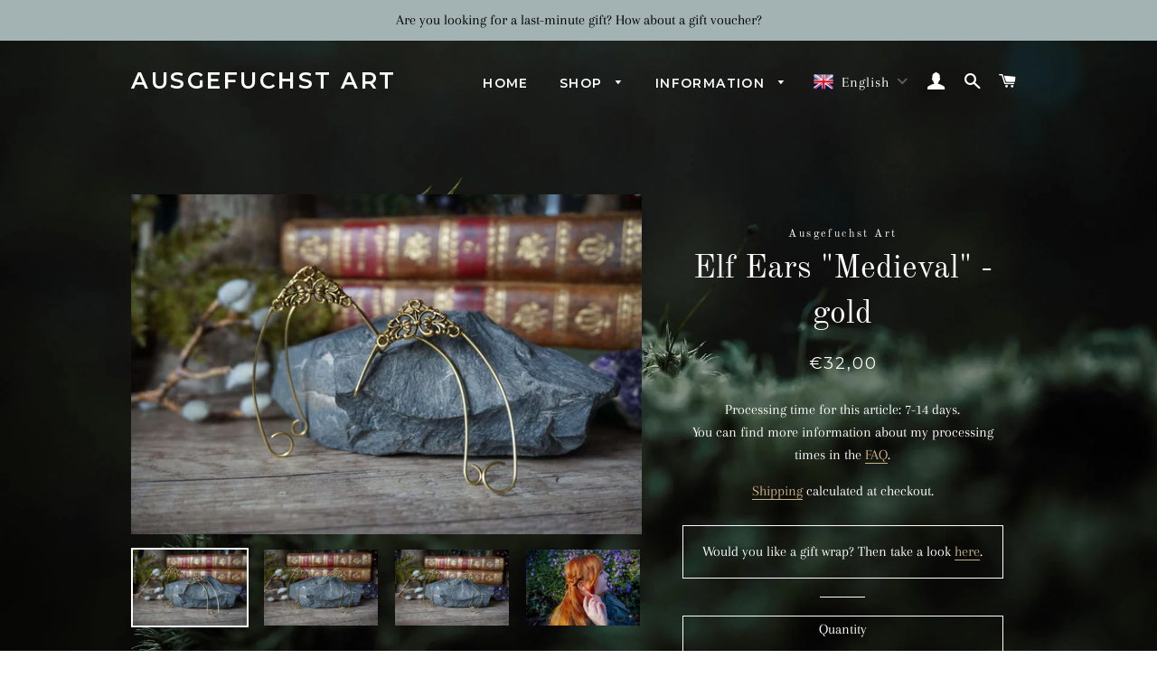

--- FILE ---
content_type: image/svg+xml
request_url: https://ausgefuchstart.de/cdn/shop/t/31/assets/icon-patreon.svg?v=182376895146584504841737224082
body_size: -847
content:
<svg width="48" height="48" viewBox="0 0 48 48" fill="none" xmlns="http://www.w3.org/2000/svg">
<path d="M24 48C37.2548 48 48 37.2548 48 24C48 10.7452 37.2548 0 24 0C10.7452 0 0 10.7452 0 24C0 37.2548 10.7452 48 24 48Z" fill="#F76754"/>
<path d="M12.8 34.4H16.8V13.6H12.8V34.4Z" fill="#002C49"/>
<path d="M27.2125 13.6C31.6168 13.6 35.2 17.194 35.2 21.612C35.2 26.0166 31.6168 29.6 27.2125 29.6C22.7944 29.6 19.2 26.0166 19.2 21.612C19.2 17.194 22.7944 13.6 27.2125 13.6Z" fill="white"/>
</svg>
